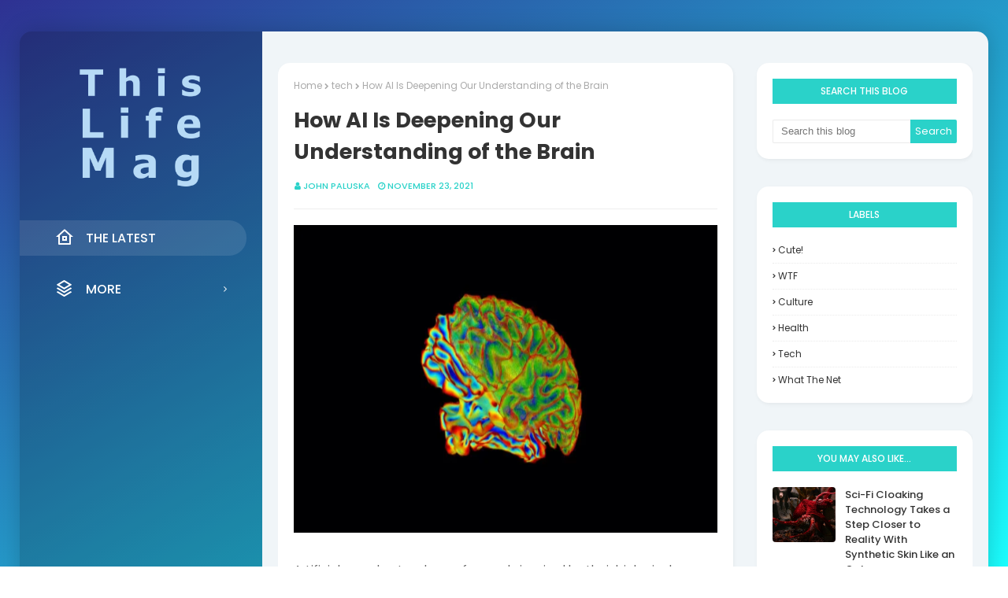

--- FILE ---
content_type: text/javascript; charset=UTF-8
request_url: https://www.thislifemag.com/feeds/posts/default/-/tech?alt=json-in-script&max-results=3&callback=jQuery1124010486368171657978_1768738890210&_=1768738890211
body_size: 21726
content:
// API callback
jQuery1124010486368171657978_1768738890210({"version":"1.0","encoding":"UTF-8","feed":{"xmlns":"http://www.w3.org/2005/Atom","xmlns$openSearch":"http://a9.com/-/spec/opensearchrss/1.0/","xmlns$blogger":"http://schemas.google.com/blogger/2008","xmlns$georss":"http://www.georss.org/georss","xmlns$gd":"http://schemas.google.com/g/2005","xmlns$thr":"http://purl.org/syndication/thread/1.0","id":{"$t":"tag:blogger.com,1999:blog-4626008868613278004"},"updated":{"$t":"2026-01-18T02:57:44.708-08:00"},"category":[{"term":"tech"},{"term":"health"},{"term":"culture"},{"term":"WTF"},{"term":"Cute!"},{"term":"what the net"}],"title":{"type":"text","$t":"This Life Mag"},"subtitle":{"type":"html","$t":"This Life Mag is a one-stop-shop for everything life. From cooking to cars, music, movies, vacationing and life hacks, if it has to do with life, we've probably written about it."},"link":[{"rel":"http://schemas.google.com/g/2005#feed","type":"application/atom+xml","href":"https:\/\/www.thislifemag.com\/feeds\/posts\/default"},{"rel":"self","type":"application/atom+xml","href":"https:\/\/www.blogger.com\/feeds\/4626008868613278004\/posts\/default\/-\/tech?alt=json-in-script\u0026max-results=3"},{"rel":"alternate","type":"text/html","href":"https:\/\/www.thislifemag.com\/search\/label\/tech"},{"rel":"hub","href":"http://pubsubhubbub.appspot.com/"},{"rel":"next","type":"application/atom+xml","href":"https:\/\/www.blogger.com\/feeds\/4626008868613278004\/posts\/default\/-\/tech\/-\/tech?alt=json-in-script\u0026start-index=4\u0026max-results=3"}],"author":[{"name":{"$t":"John Paluska"},"uri":{"$t":"http:\/\/www.blogger.com\/profile\/07390379744519231824"},"email":{"$t":"noreply@blogger.com"},"gd$image":{"rel":"http://schemas.google.com/g/2005#thumbnail","width":"35","height":"6","src":"\/\/blogger.googleusercontent.com\/img\/b\/R29vZ2xl\/AVvXsEghfEM_NEw1DAkaVc7K7KtlJMMW6ZKfDMcR5tGIs_AA8rlT83nLMbi4e4pXh45z0Rf5v3b4XEaj5VigYA7YOIR0cbyOlUUvGvJ-FGOt_6I8uYTHt_QD6jRFXvMPHGfTp8oSSRZPUga5Pt1KHi7RVhDpB5aQbPCw4t8khmA2r8Tz4u2QKw\/s220\/TWG%20icon.png"}}],"generator":{"version":"7.00","uri":"http://www.blogger.com","$t":"Blogger"},"openSearch$totalResults":{"$t":"2181"},"openSearch$startIndex":{"$t":"1"},"openSearch$itemsPerPage":{"$t":"3"},"entry":[{"id":{"$t":"tag:blogger.com,1999:blog-4626008868613278004.post-8828861459373331449"},"published":{"$t":"2026-01-17T07:48:23.552-08:00"},"updated":{"$t":"2026-01-17T07:48:23.552-08:00"},"category":[{"scheme":"http://www.blogger.com/atom/ns#","term":"tech"}],"title":{"type":"text","$t":"This Week’s Awesome Tech Stories From Around the Web (Through January 17)"},"content":{"type":"html","$t":"\u003Cimg src=\"https:\/\/singularityhub.com\/uploads\/2026\/01\/vienna-church-artwork-dome.jpeg?auto=webp\" alt=\"This Week’s Awesome Tech Stories From Around the Web (Through January 17)\" style=\"width: 100%\" \/\u003E\n\u003Cbr \/\u003E\n\u003Cdiv class=\"is-style-curated-post has-global-padding is-layout-constrained wp-block-group-is-layout-constrained\" tagname=\"div\" columns_desktop=\"3\" gap_desktop=\"30\" columns_tablet=\"2\" gap_tablet=\"20\" columns_mobile=\"1\" gap_mobile=\"16\"\u003E\n\u003Ch4 class=\"wp-block-heading\" id=\"h-computing\"\u003E\u003Ca target=\"_blank\" href=\"https:\/\/singularityhub.com\/category\/computing\/\"\u003EComputing\u003C\/a\u003E\u003C\/h4\u003E\n\n\n\n\u003Cp\u003E\u003Ca href=\"https:\/\/www.newscientist.com\/article\/2510892-were-about-to-simulate-a-human-brain-on-a-supercomputer\/\" target=\"_blank\" rel=\"noopener noreferrer\"\u003E\u003Cstrong\u003EWe’re About to Simulate a Human Brain on a Supercomputer\u003C\/strong\u003E\u003C\/a\u003E\u003Cem\u003EAlex Wilkins | New Scientist ($)\u003C\/em\u003E\u003C\/p\u003E\n\n\n\n\u003Cp\u003E\u0026#8220;What would it mean to simulate a human brain? Today’s most powerful computing systems now contain enough computational firepower to run simulations of billions of neurons, comparable to the sophistication of real brains. We increasingly understand how these neurons are wired together, too, leading to brain simulations that researchers hope will reveal secrets of brain function that were previously hidden.\u0026#8221;\u003C\/p\u003E\n\u003C\/div\u003E\n\n\n\n\u003Cdiv class=\"is-style-curated-post has-global-padding is-layout-constrained wp-block-group-is-layout-constrained\" tagname=\"div\" columns_desktop=\"3\" gap_desktop=\"30\" columns_tablet=\"2\" gap_tablet=\"20\" columns_mobile=\"1\" gap_mobile=\"16\"\u003E\n\u003Ch4 class=\"wp-block-heading\" id=\"h-tech\"\u003E\u003Ca target=\"_blank\" href=\"https:\/\/singularityhub.com\/category\/technology\/\"\u003ETech\u003C\/a\u003E\u003C\/h4\u003E\n\n\n\n\u003Cp\u003E\u003Ca href=\"https:\/\/www.theverge.com\/ai-artificial-intelligence\/861863\/google-gemini-ai-race-winner\" target=\"_blank\" rel=\"noopener noreferrer\"\u003E\u003Cstrong\u003EGemini Is Winning\u003C\/strong\u003E\u003C\/a\u003E\u003Cem\u003EDavid Pierce | The Verge\u003C\/em\u003E\u003C\/p\u003E\n\n\n\n\u003Cp\u003E\u0026#8220;Each one of [the] elements [you need in AI] is complex and competitive; there’s a reason OpenAI CEO Sam Altman keeps shouting about how he needs trillions of dollars in compute alone. But Google is the one company that appears to have all of the pieces already in order. Over the last year, and even in the last few days, the company has made moves that suggest it is ready to be the biggest and most impactful force in AI.\u0026#8221;\u003C\/p\u003E\n\u003C\/div\u003E\n\n\n\n\u003Cdiv class=\"is-style-curated-post has-global-padding is-layout-constrained wp-block-group-is-layout-constrained\" tagname=\"div\" columns_desktop=\"3\" gap_desktop=\"30\" columns_tablet=\"2\" gap_tablet=\"20\" columns_mobile=\"1\" gap_mobile=\"16\"\u003E\n\u003Ch4 class=\"wp-block-heading\" id=\"h-artificial-intelligence-0\"\u003E\u003Ca target=\"_blank\" href=\"https:\/\/singularityhub.com\/category\/artificial-intelligence\/\"\u003EArtificial Intelligence\u003C\/a\u003E\u003C\/h4\u003E\n\n\n\n\u003Cp\u003E\u003Ca href=\"https:\/\/www.technologyreview.com\/2026\/01\/12\/1129782\/ai-large-language-models-biology-alien-autopsy\/\" target=\"_blank\" rel=\"noopener noreferrer\"\u003E\u003Cstrong\u003EMeet the New Biologists Treating LLMs Like Aliens\u003C\/strong\u003E\u003C\/a\u003E\u003Cem\u003EWill Douglas Heaven | MIT Technology Review ($)\u003C\/em\u003E\u003C\/p\u003E\n\n\n\n\u003Cp\u003E\u0026#8220;[AI researchers] are pioneering new techniques that let them spot patterns in the apparent chaos of the numbers that make up these large language models, studying them as if they were doing biology or neuroscience on vast living creatures—city-size xenomorphs that have appeared in our midst.\u0026#8221;\u003C\/p\u003E\n\u003C\/div\u003E\n\n\n\n\u003Cdiv class=\"is-style-curated-post has-global-padding is-layout-constrained wp-block-group-is-layout-constrained\" tagname=\"div\" columns_desktop=\"3\" gap_desktop=\"30\" columns_tablet=\"2\" gap_tablet=\"20\" columns_mobile=\"1\" gap_mobile=\"16\"\u003E\n\u003Ch4 class=\"wp-block-heading\" id=\"h-biotechnology\"\u003E\u003Ca target=\"_blank\" href=\"https:\/\/singularityhub.com\/category\/biotechnology\/\"\u003EBiotechnology\u003C\/a\u003E\u003C\/h4\u003E\n\n\n\n\u003Cp\u003E\u003Ca href=\"https:\/\/arstechnica.com\/science\/2026\/01\/scientists-sequence-a-woolly-rhino-genome-from-a-14400-year-old-wolfs-stomach\/\" target=\"_blank\" rel=\"noopener noreferrer\"\u003E\u003Cstrong\u003EScientists Sequence a Woolly Rhino Genome From a 14,400-Year-Old Wolf’s Stomach\u003C\/strong\u003E\u003C\/a\u003E\u003Cem\u003EKiona N. Smith | Ars Technica\u003C\/em\u003E\u003C\/p\u003E\n\n\n\n\u003Cp\u003E\u0026#8220;DNA testing revealed that the meat was a prime cut of woolly rhinoceros, a now-extinct 2-metric-ton behemoth that once stomped across the tundras of Europe and Asia. Stockholm University paleogeneticist Sólveig Guðjónsdóttir and her colleagues recently sequenced a full genome from the piece of meat, which reveals some secrets about woolly rhino populations in the centuries before their extinction.\u0026#8221;\u003C\/p\u003E\n\u003C\/div\u003E\n\n\n\n\u003Cdiv class=\"is-style-curated-post has-global-padding is-layout-constrained wp-block-group-is-layout-constrained\" tagname=\"div\" columns_desktop=\"3\" gap_desktop=\"30\" columns_tablet=\"2\" gap_tablet=\"20\" columns_mobile=\"1\" gap_mobile=\"16\"\u003E\n\u003Ch4 class=\"wp-block-heading\" id=\"h-biotechnology\"\u003E\u003Ca target=\"_blank\" href=\"https:\/\/singularityhub.com\/category\/biotechnology\/\"\u003EBiotechnology\u003C\/a\u003E\u003C\/h4\u003E\n\n\n\n\u003Cp\u003E\u003Ca href=\"https:\/\/gizmodo.com\/finally-some-good-news-in-the-fight-against-cancer-2000710820\" target=\"_blank\" rel=\"noopener noreferrer\"\u003E\u003Cstrong\u003EFinally, Some Good News in the Fight Against Cancer\u003C\/strong\u003E\u003C\/a\u003E\u003Cem\u003EEllyn Lapointe | Gizmodo\u003C\/em\u003E\u003C\/p\u003E\n\n\n\n\u003Cp\u003E\u0026#8220;The findings,\u0026nbsp;published\u0026nbsp;Tuesday, show for the first time that 70% of all cancer patients survived at least five years after being diagnosed between 2015 and 2021. That’s a major improvement since the mid-1970s, when the five-year survival rate was just 49%, according to the report.\u0026#8221;\u003C\/p\u003E\n\u003C\/div\u003E\n\n\n\n\u003Cdiv class=\"is-style-curated-post has-global-padding is-layout-constrained wp-block-group-is-layout-constrained\" tagname=\"div\" columns_desktop=\"3\" gap_desktop=\"30\" columns_tablet=\"2\" gap_tablet=\"20\" columns_mobile=\"1\" gap_mobile=\"16\"\u003E\n\u003Ch4 class=\"wp-block-heading\" id=\"h-computing\"\u003E\u003Ca target=\"_blank\" href=\"https:\/\/singularityhub.com\/category\/computing\/\"\u003EComputing\u003C\/a\u003E\u003C\/h4\u003E\n\n\n\n\u003Cp\u003E\u003Ca href=\"https:\/\/www.newscientist.com\/article\/2511643-a-leading-use-for-quantum-computers-might-not-need-them-after-all\/\" target=\"_blank\" rel=\"noopener noreferrer\"\u003E\u003Cstrong\u003EA Leading Use for Quantum Computers Might Not Need Them After All\u003C\/strong\u003E\u003C\/a\u003E\u003Cem\u003EKarmela Padavic-Callaghan | New Scientist ($)\u003C\/em\u003E\u003C\/p\u003E\n\n\n\n\u003Cp\u003E\u0026#8220;Understanding a molecule that plays a key role in nitrogen fixing—a chemical process that enables life on Earth—has long been thought of as problem for quantum computers, but now a classical computer may have solved it. \u0026#8230;The researchers also estimated that the supercomputer method may even be faster than quantum ones, performing calculations in less than a minute that would take 8 hours on a quantum device—although this estimate assumes an ideal supercomputer performance.\u0026#8221;\u003C\/p\u003E\n\u003C\/div\u003E\n\n\n\n\u003Cdiv class=\"is-style-curated-post has-global-padding is-layout-constrained wp-block-group-is-layout-constrained\" tagname=\"div\" columns_desktop=\"3\" gap_desktop=\"30\" columns_tablet=\"2\" gap_tablet=\"20\" columns_mobile=\"1\" gap_mobile=\"16\"\u003E\n\u003Ch4 class=\"wp-block-heading\" id=\"h-artificial-intelligence\"\u003E\u003Ca target=\"_blank\" href=\"https:\/\/singularityhub.com\/category\/artificial-intelligence\/\"\u003EArtificial Intelligence\u003C\/a\u003E\u003C\/h4\u003E\n\n\n\n\u003Cp\u003E\u003Ca href=\"https:\/\/techcrunch.com\/2026\/01\/14\/ai-models-are-starting-to-crack-high-level-math-problems\/\" target=\"_blank\" rel=\"noopener noreferrer\"\u003E\u003Cstrong\u003EAI Models Are Starting to Crack High-Level Math Problems\u003C\/strong\u003E\u003C\/a\u003E\u003Cem\u003ERussell Brandom | TechCrunch\u003C\/em\u003E\u003C\/p\u003E\n\n\n\n\u003Cp\u003E\u0026#8220;Since the release of GPT 5.2—which Somani describes as “anecdotally more skilled at mathematical reasoning than previous iterations” — the sheer volume of solved problems has become difficult to ignore, raising new questions about large language models’ ability to push the frontiers of human knowledge.\u0026#8221;\u003C\/p\u003E\n\u003C\/div\u003E\n\n\n\n\u003Cdiv class=\"is-style-curated-post has-global-padding is-layout-constrained wp-block-group-is-layout-constrained\" tagname=\"div\" columns_desktop=\"3\" gap_desktop=\"30\" columns_tablet=\"2\" gap_tablet=\"20\" columns_mobile=\"1\" gap_mobile=\"16\"\u003E\n\u003Ch4 class=\"wp-block-heading\" id=\"h-energy\"\u003E\u003Ca target=\"_blank\" href=\"https:\/\/singularityhub.com\/category\/energy\/\"\u003EEnergy\u003C\/a\u003E\u003C\/h4\u003E\n\n\n\n\u003Cp\u003E\u003Ca href=\"https:\/\/www.technologyreview.com\/2026\/01\/12\/1129797\/next-generation-nuclear-reactors-power-energy\/\" target=\"_blank\" rel=\"noopener noreferrer\"\u003E\u003Cstrong\u003EHow Next-Generation Nuclear Reactors Break Out of the 20th-Century Blueprint\u003C\/strong\u003E\u003C\/a\u003E\u003Cem\u003ECasey Crownhart | MIT Technology Review ($)\u003C\/em\u003E\u003C\/p\u003E\n\n\n\n\u003Cp\u003E\u0026#8220;Demand for electricity is swelling around the world. \u0026#8230;Nuclear could help, but only if new plants are safe, reliable, cheap, and able to come online quickly. Here’s what that new generation might look like.\u0026#8221;\u003C\/p\u003E\n\u003C\/div\u003E\n\n\n\n\u003Cdiv class=\"is-style-curated-post has-global-padding is-layout-constrained wp-block-group-is-layout-constrained\" tagname=\"div\" columns_desktop=\"3\" gap_desktop=\"30\" columns_tablet=\"2\" gap_tablet=\"20\" columns_mobile=\"1\" gap_mobile=\"16\"\u003E\n\u003Ch4 class=\"wp-block-heading\" id=\"h-artificial-intelligence\"\u003E\u003Ca target=\"_blank\" href=\"https:\/\/singularityhub.com\/category\/artificial-intelligence\/\"\u003EArtificial Intelligence\u003C\/a\u003E\u003C\/h4\u003E\n\n\n\n\u003Cp\u003E\u003Ca href=\"https:\/\/www.wired.com\/story\/ai-models-hacking-inflection-point\/\" target=\"_blank\" rel=\"noopener noreferrer\"\u003E\u003Cstrong\u003EAI’s Hacking Skills Are Approaching an ‘Inflection Point’\u003C\/strong\u003E\u003C\/a\u003E\u003Cem\u003EWill Knight | Wired ($)\u003C\/em\u003E\u003C\/p\u003E\n\n\n\n\u003Cp\u003E\u0026#8220;The situation points to a growing risk. As AI models continue to get smarter, their ability to find zero-day bugs and other vulnerabilities also continues to grow. The same intelligence that can be used to detect vulnerabilities can also be used to exploit them.\u0026#8221;\u003C\/p\u003E\n\u003C\/div\u003E\n\n\n\n\u003Cdiv class=\"is-style-curated-post has-global-padding is-layout-constrained wp-block-group-is-layout-constrained\" tagname=\"div\" columns_desktop=\"3\" gap_desktop=\"30\" columns_tablet=\"2\" gap_tablet=\"20\" columns_mobile=\"1\" gap_mobile=\"16\"\u003E\n\u003Ch4 class=\"wp-block-heading\" id=\"h-artificial-intelligence\"\u003E\u003Ca target=\"_blank\" href=\"https:\/\/singularityhub.com\/category\/artificial-intelligence\/\"\u003EArtificial Intelligence\u003C\/a\u003E\u003C\/h4\u003E\n\n\n\n\u003Cp\u003E\u003Ca href=\"https:\/\/www.wired.com\/story\/anthropic-claude-cowork-agent\/\" target=\"_blank\" rel=\"noopener noreferrer\"\u003E\u003Cstrong\u003EAnthropic’s Claude Cowork Is an AI Agent That Actually Works\u003C\/strong\u003E\u003C\/a\u003E\u003Cem\u003EReece Rogers | Wired ($)\u003C\/em\u003E\u003C\/p\u003E\n\n\n\n\u003Cp\u003E\u0026#8220;[My experiences testing subpar agents] expose a consistent pattern of generative AI startups overpromising and underdelivering when it comes to these \u0026#8216;agentic\u0026#8217; helpers—programs designed to take control of your computer, performing chores and digital errands to free up your time for more important things. \u0026#8230;They just didn’t work. This poor track record makes Anthropic’s latest agent, Claude Cowork, a nice surprise.\u0026#8221;\u003C\/p\u003E\n\u003C\/div\u003E\n\n\n\n\u003Cdiv class=\"is-style-curated-post has-global-padding is-layout-constrained wp-block-group-is-layout-constrained\" tagname=\"div\" columns_desktop=\"3\" gap_desktop=\"30\" columns_tablet=\"2\" gap_tablet=\"20\" columns_mobile=\"1\" gap_mobile=\"16\"\u003E\n\u003Ch4 class=\"wp-block-heading\" id=\"h-tech\"\u003E\u003Ca target=\"_blank\" href=\"https:\/\/singularityhub.com\/category\/technology\/\"\u003ETech\u003C\/a\u003E\u003C\/h4\u003E\n\n\n\n\u003Cp\u003E\u003Ca href=\"https:\/\/www.wired.com\/story\/openai-testing-ads-us\/\" target=\"_blank\" rel=\"noopener noreferrer\"\u003E\u003Cstrong\u003EAds Are Coming to ChatGPT. Here’s How They’ll Work\u003C\/strong\u003E\u003C\/a\u003E\u003Cem\u003EMaxwell Zeff | Wired ($)\u003C\/em\u003E\u003C\/p\u003E\n\n\n\n\u003Cp\u003E\u0026#8220;OpenAI could use a business like [ads] right about now. The decade-old company has raised roughly $64 billion from investors over its lifetime, and it generated only a fraction of that in revenue last year. Competition from rivals like Google Gemini has only amped up the pressure for OpenAI to monetize ChatGPT’s massive audience.\u0026#8221;\u003C\/p\u003E\n\u003C\/div\u003E\n\n\n\n\u003Cdiv class=\"is-style-curated-post has-global-padding is-layout-constrained wp-block-group-is-layout-constrained\" tagname=\"div\" columns_desktop=\"3\" gap_desktop=\"30\" columns_tablet=\"2\" gap_tablet=\"20\" columns_mobile=\"1\" gap_mobile=\"16\"\u003E\n\u003Ch4 class=\"wp-block-heading\" id=\"h-robotics\"\u003E\u003Ca target=\"_blank\" href=\"https:\/\/singularityhub.com\/category\/robotics\/\"\u003ERobotics\u003C\/a\u003E\u003C\/h4\u003E\n\n\n\n\u003Cp\u003E\u003Ca href=\"https:\/\/www.theverge.com\/tech\/859724\/wing-walmart-drone-delivery-expansion-2027\" target=\"_blank\" rel=\"noopener noreferrer\"\u003E\u003Cstrong\u003EWing’s Drone Delivery Is Coming to 150 More Walmarts\u003C\/strong\u003E\u003C\/a\u003E\u003Cem\u003EAndrew J. Hawkins | The Verge\u003C\/em\u003E\u003C\/p\u003E\n\n\n\n\u003Cp\u003E\u0026#8220;So far, they’ve launched at several stores in Atlanta, in addition to Walmart locations in Dallas-Forth Worth and Arkansas. They currently operate at approximately 27 stores, and with today’s announcement, the goal is to eventually establish a network of 270 Walmart locations with Wing drone delivery by 2027.\u0026#8221;\u003C\/p\u003E\n\u003C\/div\u003E\n\n\n\n\u003Cdiv class=\"is-style-curated-post has-global-padding is-layout-constrained wp-block-group-is-layout-constrained\" tagname=\"div\" columns_desktop=\"3\" gap_desktop=\"30\" columns_tablet=\"2\" gap_tablet=\"20\" columns_mobile=\"1\" gap_mobile=\"16\"\u003E\n\u003Ch4 class=\"wp-block-heading\" id=\"h-computing-1\"\u003E\u003Ca target=\"_blank\" href=\"https:\/\/singularityhub.com\/category\/computing\/\"\u003EComputing\u003C\/a\u003E\u003C\/h4\u003E\n\n\n\n\u003Cp\u003E\u003Ca href=\"https:\/\/www.wsj.com\/tech\/ai\/openai-forges-multibillion-dollar-computing-partnership-with-cerebras-746a20e4\" target=\"_blank\" rel=\"noopener noreferrer\"\u003E\u003Cstrong\u003EOpenAI Forges Multibillion-Dollar Computing Partnership With Cerebras\u003C\/strong\u003E\u003C\/a\u003E\u003Cem\u003EKate Clark and Berber Jin | The Wall Street Journal ($)\u003C\/em\u003E\u003C\/p\u003E\n\n\n\n\u003Cp\u003E\u0026#8220;OpenAI plans to use chips designed by Cerebras to power its popular chatbot, the companies said Wednesday. It has committed to purchase up to 750 megawatts of computing power over three years from Cerebras. The deal is worth more than $10 billion, according to people familiar with the matter.\u0026#8221;\u003C\/p\u003E\n\u003C\/div\u003E\n\n\n\n\u003Cdiv class=\"is-style-curated-post has-global-padding is-layout-constrained wp-block-group-is-layout-constrained\" tagname=\"div\" columns_desktop=\"3\" gap_desktop=\"30\" columns_tablet=\"2\" gap_tablet=\"20\" columns_mobile=\"1\" gap_mobile=\"16\"\u003E\n\u003Ch4 class=\"wp-block-heading\" id=\"h-space\"\u003E\u003Ca target=\"_blank\" href=\"https:\/\/singularityhub.com\/category\/space\/\"\u003ESpace\u003C\/a\u003E\u003C\/h4\u003E\n\n\n\n\u003Cp\u003E\u003Ca href=\"https:\/\/gizmodo.com\/china-just-built-its-own-time-system-for-the-moon-2000708991\" target=\"_blank\" rel=\"noopener noreferrer\"\u003E\u003Cstrong\u003EChina Just Built Its Own Time System for the Moon\u003C\/strong\u003E\u003C\/a\u003E\u003Cem\u003EPassant Rabie | Gizmodo\u003C\/em\u003E\u003C\/p\u003E\n\n\n\n\u003Cp\u003E\u0026#8220;As the global race to build a human habitat on the Moon heats up, there are several ongoing attempts to establish a universal lunar time that future missions can rely on. China, however, claims to be the first to set its lunar clocks and has made its new tool publicly available for use.\u0026#8221;\u003C\/p\u003E\n\u003C\/div\u003E\n\u003Cp\u003EThe post \u003Ca href=\"https:\/\/singularityhub.com\/2026\/01\/17\/this-weeks-awesome-tech-stories-from-around-the-web-through-january-16-2\/\"\u003EThis Week’s Awesome Tech Stories From Around the Web (Through January 17)\u003C\/a\u003E appeared first on \u003Ca href=\"https:\/\/singularityhub.com\"\u003ESingularityHub\u003C\/a\u003E.\u003C\/p\u003E\u003Cbr \/\u003E\u003Cbr \/\u003E\n\u003Ca href=\"https:\/\/singularityhub.com\/2026\/01\/17\/this-weeks-awesome-tech-stories-from-around-the-web-through-january-16-2\/\" target=\"_blank\" style=\"font-style: italic\"\u003E* This article was originally published at Singularity Hub\u003C\/a\u003E\n"},"link":[{"rel":"replies","type":"application/atom+xml","href":"https:\/\/www.thislifemag.com\/feeds\/8828861459373331449\/comments\/default","title":"Post Comments"},{"rel":"replies","type":"text/html","href":"https:\/\/www.thislifemag.com\/2026\/01\/this-weeks-awesome-tech-stories-from_0981602739.html#comment-form","title":"0 Comments"},{"rel":"edit","type":"application/atom+xml","href":"https:\/\/www.blogger.com\/feeds\/4626008868613278004\/posts\/default\/8828861459373331449"},{"rel":"self","type":"application/atom+xml","href":"https:\/\/www.blogger.com\/feeds\/4626008868613278004\/posts\/default\/8828861459373331449"},{"rel":"alternate","type":"text/html","href":"https:\/\/www.thislifemag.com\/2026\/01\/this-weeks-awesome-tech-stories-from_0981602739.html","title":"This Week’s Awesome Tech Stories From Around the Web (Through January 17)"}],"author":[{"name":{"$t":"John Paluska"},"uri":{"$t":"http:\/\/www.blogger.com\/profile\/07390379744519231824"},"email":{"$t":"noreply@blogger.com"},"gd$image":{"rel":"http://schemas.google.com/g/2005#thumbnail","width":"35","height":"6","src":"\/\/blogger.googleusercontent.com\/img\/b\/R29vZ2xl\/AVvXsEghfEM_NEw1DAkaVc7K7KtlJMMW6ZKfDMcR5tGIs_AA8rlT83nLMbi4e4pXh45z0Rf5v3b4XEaj5VigYA7YOIR0cbyOlUUvGvJ-FGOt_6I8uYTHt_QD6jRFXvMPHGfTp8oSSRZPUga5Pt1KHi7RVhDpB5aQbPCw4t8khmA2r8Tz4u2QKw\/s220\/TWG%20icon.png"}}],"thr$total":{"$t":"0"}},{"id":{"$t":"tag:blogger.com,1999:blog-4626008868613278004.post-1093944539420514200"},"published":{"$t":"2026-01-16T13:39:23.369-08:00"},"updated":{"$t":"2026-01-16T13:39:23.369-08:00"},"category":[{"scheme":"http://www.blogger.com/atom/ns#","term":"tech"}],"title":{"type":"text","$t":"How I Used AI to Transform Myself From a Female Dance Artist to an All-Male Post-Punk Band"},"content":{"type":"html","$t":"\u003Cimg src=\"https:\/\/singularityhub.com\/uploads\/2026\/01\/intelligent-band-machine-ai-generated-image.jpeg?auto=webp\" alt=\"How I Used AI to Transform Myself From a Female Dance Artist to an All-Male Post-Punk Band\" style=\"width: 100%\" \/\u003E\n\u003Cbr \/\u003E\n\u003Cp\u003EWhen you click on the Spotify profile of \u003Ca target=\"_blank\" href=\"https:\/\/open.spotify.com\/artist\/1oONg8E81CzqdUH9sGqcY9\"\u003EIntelligent Band Machine\u003C\/a\u003E you will see an image of three young men staring moodily back into the camera. Their profile confirms that they are a “British band,” “influenced by the post-punk scene,” and trying to capture the spirit of bands like The Cure “while carving out their own unique sound.” When you listen to their music you might be reminded of Joy Division’s Ian Curtis.\u003C\/p\u003E\n\n\n\n\u003Cp\u003EIf you dig a little deeper and read about them on their \u003Ca target=\"_blank\" href=\"https:\/\/xrmetarecords.com\/\"\u003Erecord label’s page\u003C\/a\u003E you will find that Cameron is the lead singer, and his musical tastes were shaped by the concerts he attended at Nottingham’s Rock City nightclub. Tyler, the drummer, was indeed inspired by The Cure, as well as U2, and The Smiths, while guitarist, Antonio, blends his Italian mother’s love of classic Italian folk songs with his British father’s passion for The Beatles and The Rolling Stones.\u003C\/p\u003E\n\n\n\n\u003Cp\u003EWhat these profiles don’t say is that Intelligent Band Machine is not real, at least not in the human sense. And I should know, because I created them.\u003C\/p\u003E\n\n\n\n\u003Cp\u003EI used a range of generative \u003Ca target=\"_blank\" href=\"http:\/\/Priscilla is a creative technologist, character artist and musician. She is a Principal Fellow of the Higher Education Academy, a Chartered IT Professional, a Fellow of the British Computer Society, a Fellow of the London College of Music, a Fellow of the Institute of Leadership and Management, and a Fellow of the Society for Education and Training.  In addition to several degrees and PFHEA, she has a CertEd (FE), a PGCE (QTS), a PG Dip in Lifelong Learning and a PgCert LTHE. This qualifies her to teach and lead across all education and training sectors.  Her research interests include musicians and their role in the metaverse, new types of media for the metaverse, audiences in the metaverse, audience perspectives of digital asset interoperability, generative AI for the metaverse, and the impact of generative and agentic AI.  As a Creative Technologist, she draws on over three decades of lecturing and senior leadership experience in education to identify ways of supporting organisations with transitioning to metaverse and other learning technologies.  As a multidisciplinary artist, she specialises in designing avatars and characters for gaming platforms and also creates virtual reality experiences. She produces VR art, music, and pushes the boundaries of creative practice through collaborations with generative AI to produce a diverse array of artistic pieces.\"\u003Eartificial intelligence\u003C\/a\u003E (GenAI) tools, as well as my skills as a professional songwriter and sound engineer to make their debut album, \u0026#8220;Welcome to NTU,\u0026#8221; and I released it on my dedicated AI record label, \u003Ca target=\"_blank\" href=\"https:\/\/xrmetarecords.com\/\"\u003EXRMeta Records\u003C\/a\u003E, in May 2025.\u003C\/p\u003E\n\n\n\n\u003Cp\u003EYou might ask why an independently releasing singer-songwriter and music producer like me would create an artificial band. As well as being a \u003Ca target=\"_blank\" href=\"https:\/\/music.apple.com\/us\/artist\/priscilla-angelique\/287025589\"\u003Emusician\u003C\/a\u003E, I’m an \u003Ca target=\"_blank\" href=\"https:\/\/priscillaangelique.com\/\"\u003Eacademic\u003C\/a\u003E with a background in computer science, carrying out research about how GenAI can be used for music.\u003C\/p\u003E\n\n\n\n\u003Cfigure class=\"wp-block-embed is-type-video is-provider-youtube wp-block-embed-youtube wp-embed-aspect-16-9 wp-has-aspect-ratio\"\u003E\u003Cdiv class=\"wp-block-embed__wrapper\"\u003E\n\u003Ciframe title=\"About the band #IntelligentBandMachine #Postpunk #PostPunk #indierock #softrock  #rock #nottingham\" width=\"500\" height=\"281\" src=\"https:\/\/www.youtube.com\/embed\/PHjXfm_gkyQ?feature=oembed\" style=\"height: 100%; left: 0; position: absolute; top: 0; width: 100%\" frameborder=\"0\" allow=\"accelerometer; autoplay; clipboard-write; encrypted-media; gyroscope; picture-in-picture; web-share\" referrerpolicy=\"strict-origin-when-cross-origin\" allowfullscreen\u003E\u003C\/iframe\u003E\n\u003C\/div\u003E\u003C\/figure\u003E\n\n\n\n\u003Cp\u003EI had reservations about these tools and how they might affect me as a musician. I had heard about various AI controversies, like “fake” \u003Ca target=\"_blank\" href=\"https:\/\/www.bbc.co.uk\/news\/entertainment-arts-65298834\"\u003EDrake\u003C\/a\u003E, and artists like \u003Ca target=\"_blank\" href=\"https:\/\/www.forbes.com\/sites\/antoniopequenoiv\/2023\/06\/12\/grimes-helps-artists-distribute-songs-using-her-ai-voice--if-they-pay-royalties-heres-how-it-works\/\"\u003EGrimes\u003C\/a\u003E embracing GenAI in 2023. So, I was also intrigued by the possibilities.\u003C\/p\u003E\n\n\n\n\u003Cp\u003EOver 100 million people have tried \u003Ca target=\"_blank\" href=\"https:\/\/suno.com\/blog\/series-c-announcement\"\u003ESuno\u003C\/a\u003E, an AI music generation platform that can create songs with vocals and instrumentation from simple text prompts. More than 100 million tracks have been created using the \u003Ca target=\"_blank\" href=\"https:\/\/landing.mubert.com\/api-2-0\"\u003EMubert API\u003C\/a\u003E, which allows streaming to platforms like YouTube, TikTok, Twitch, and Instagram. And according to \u003Ca target=\"_blank\" href=\"https:\/\/newsroom-deezer.com\/2025\/09\/28-fully-ai-generated-music\/\"\u003EDeezer\u003C\/a\u003E, 28 percent of released music is fully AI-generated.\u003C\/p\u003E\n\n\n\n\u003Cp\u003EIt was time for me to investigate what these tools could do. This is the story of how I experimented with GenAI and was transformed from a dance artist to a post-punk soft rock band.\u003C\/p\u003E\n\n\n\n\u003Ch2 class=\"wp-block-heading\" id=\"h-genai-has-changed-everything\"\u003EGenAI Has Changed Everything\u003C\/h2\u003E\n\n\n\n\u003Cp\u003EIn my early days of songwriting, one of the first pieces of equipment I bought was a Panasonic RQ-2745, a small, slim portable cassette tape recorder that allowed me to record rough drafts of vocals on an audio cassette tape.\u003C\/p\u003E\n\n\n\n\u003Cp\u003EWhen cheap products like the Sony cfs-w30 boombox began to incorporate double cassette decks, I could overdub songs and add choruses or instruments, like flute or guitar, at home. If I wanted a quality recording, I had to book a recording studio. I became an expert at splicing tape to remove vocal parts from the tape recording or to fix tape jams.\u003C\/p\u003E\n\n\n\n\u003Cp\u003ECutting and taping became cutting and pasting as I experimented with the very early free digital music sequencers that were included on a disk I found on the cover of a PC magazine. I felt liberated when sequencers like Cubase, Pro Tools, and Logic allowed high-quality recordings to be produced at home. This, along with the significant reduction in the cost of studio equipment, led to the emergence of the bedroom producer and the proliferation of the 808 sound. This deep, booming bass line can be heard in \u003Ca target=\"_blank\" href=\"https:\/\/articles.roland.com\/ten-808-tracks-you-may-not-know\/\"\u003Ehits\u003C\/a\u003E like \u0026#8220;It’s Tricky\u0026#8221; by RUN DMC, \u0026#8220;Emergency Room\u0026#8221; by Rihanna, and \u0026#8220;Drunk in Love\u0026#8221; by \u003Ca target=\"_blank\" href=\"https:\/\/articles.roland.com\/drunk-in-love-beyonce\/\"\u003EBeyoncé\u003C\/a\u003E.\u003C\/p\u003E\n\n\n\n\u003Cp\u003EDigital distribution and social media then paved the way for self-releasing independent artists like me to communicate directly with fans, sell music, and bypass record labels.\u003C\/p\u003E\n\n\n\n\u003Cp\u003EYet during all of these changes, musicians still needed the skills and knowledge to create their songs. Like many musicians, I honed my skills over several years, learning to play the guitar, flute, and piano and developing sound-engineering skills. Even when AI-powered tools began to be incorporated into digital audio workstations, a musician’s skill and knowledge was still needed to use these tools effectively.\u003C\/p\u003E\n\n\n\n\u003Cp\u003EBeing able to create music from text prompts changed this.\u003C\/p\u003E\n\n\n\n\u003Cp\u003ENot since the introduction of music streaming services in the late 1990s has there been such a dramatic shift in music composition and listening technologies. Now non-musicians can create studio-quality music in minutes without the extensive training that I had and without having to buy instruments or studio equipment.\u003C\/p\u003E\n\n\n\n\u003Cp\u003ENow anyone can do this. It was time for me to learn what these tools could do.\u003C\/p\u003E\n\n\n\n\u003Cp\u003EI typically produce \u003Ca target=\"_blank\" href=\"https:\/\/music.apple.com\/us\/song\/aftershock\/1111461614\"\u003ERnB\/neo soul\u003C\/a\u003E, \u003Ca target=\"_blank\" href=\"https:\/\/music.apple.com\/us\/song\/elevated\/1743647910\"\u003Enu-jazz\u003C\/a\u003E, and \u003Ca target=\"_blank\" href=\"https:\/\/music.apple.com\/us\/song\/give-me-that-feeling\/1561101586\"\u003Edance\u003C\/a\u003E music, although I can write songs for multiple genres of music. For the experiment, I wanted to try a genre that I do not usually produce music for.\u003C\/p\u003E\n\n\n\n\u003Cp\u003EI tested about 60 different GenAI tools and platforms. These included standalone tools that focus on one task, like MIDI generation (musical data that can be played back on a keyboard or music sequencer). I also tried AI music studios. These platforms have user-friendly interfaces that combine a range of AI tools to support lyric, music, image, and video creation.\u003C\/p\u003E\n\n\n\n\u003Cp\u003ESuno and Udio were two of the best platforms. They can generate songs with complex vocal melodies and harmonies across a range of genres, with the best outputs being difficult to distinguish from what human musicians can create. Both \u003Ca target=\"_blank\" href=\"https:\/\/www.forbes.com\/sites\/dougmelville\/2025\/09\/27\/al-singer-xania-monet-just-charted-on-billboard-signed-3m-deal-is-this-the-future-of-music\/\"\u003ETelisha “Nikki” Jones\u003C\/a\u003E and music mogul \u003Ca target=\"_blank\" href=\"https:\/\/timbaland.suno.com\/\"\u003ETimbaland\u003C\/a\u003E are said to have used Suno to create music for their AI-generated artists.\u003C\/p\u003E\n\n\n\n\u003Cp\u003EIn June 2025, Timbaland announced the signing of his AI artist \u003Ca target=\"_blank\" href=\"https:\/\/www.rollingstone.com\/music\/music-features\/timbaland-new-artist-tata-ai-1235356185\/\"\u003ETaTa\u003C\/a\u003E to his dedicated AI record label, Stage Zero. In September 2025 Jones was reported to have signed a $3 million deal with Hallwood Media for her AI-generated artist Xania Monet.\u003C\/p\u003E\n\n\n\n\u003Cp\u003EAt the time of my experiment in March\/April 2025, both Suno and Udio had issues, such as silence gaps, tempo changes, inconsistent vocal quality, and variations in genre. Sometimes the voice might change within the song. There was limited control in terms of editing, and the audio quality could vary within a single track or across a series of songs.\u003C\/p\u003E\n\n\n\n\u003Cp\u003EAfter trying several GenAI music platforms I decided to use Udio due to the quality of its output and its favorable terms and conditions at that time. Taking inspiration from pop-rock and post-punk bands like Joy Division and The Cure, I started the journey towards creating a new persona.\u003C\/p\u003E\n\n\n\n\u003Cp\u003EUsing GenAI to produce one or two good songs was quite simple. Producing an album of 14 songs that sounded as if they were played by the same band was more challenging, particularly generating the same male voice and musical style for each song.\u003C\/p\u003E\n\n\n\n\u003Cp\u003EThe songs were either far too similar to each other or had other issues, such as the voice changing or the instruments sounding too different. A careful listen to the songs in Unfolded by the AI artist Xania Monet will reveal similar inconsistencies. For example, you can hear a difference in the voice that is generated for the first song, \u0026#8220;\u003Ca target=\"_blank\" href=\"https:\/\/music.apple.com\/us\/song\/this-aint-no-tryout\/1840711343\"\u003EThis Aint No Tryout\u003C\/a\u003E,\u0026#8221; compared to \u0026#8220;\u003Ca target=\"_blank\" href=\"https:\/\/music.apple.com\/us\/song\/back-when-love-was-real\/1840711421\"\u003EBack When Love Was Real\u003C\/a\u003E.\u0026#8221;\u003C\/p\u003E\n\n\n\n\u003Ch2 class=\"wp-block-heading\" id=\"h-genai-can-t-write-decent-lyrics\"\u003EGenAI Can’t Write (Decent) Lyrics\u003C\/h2\u003E\n\n\n\n\u003Cp\u003EMy first task was to create the lyrics. I generated about 1,000 songs using Udio and found repeated words and phrases in the lyrics like “neon,” “whisper,” and “we are, we are, we are,” appearing both within and across the two user accounts I created. Themes like darkness, shadows, and light were also repeated within the lyrics for a significant number of songs.\u003C\/p\u003E\n\n\n\n\u003Cp\u003EGenAI just couldn’t write lyrics with the complexity or playfulness I needed, so I chose to write the lyrics for the album myself and used a semi-autobiographical narrative. This allowed me to maintain a story across the album; from arriving at Nottingham Trent University and settling into student accommodation to experiencing university life, graduating and leaving.\u003C\/p\u003E\n\n\n\n\u003Cp\u003EI could interweave current affairs like the closure of Nottingham’s Victoria Centre Market in the song \u0026#8220;Goodbye Vicky Market.\u0026#8221; I included lines that referenced Nottingham’s historical figures like Alan Sillitoe, who wrote \u0026#8220;The Loneliness of the Long Distance Runner,\u0026#8221; and the author D.H. Lawrence in the song, \u0026#8220;Books.\u0026#8221;\u003C\/p\u003E\n\n\n\n\u003Cp\u003EAfter writing the lyrics I \u003Ca target=\"_blank\" href=\"https:\/\/open.spotify.com\/artist\/1oONg8E81CzqdUH9sGqcY9\"\u003Egenerated the music\u003C\/a\u003E. There were issues with prompt adherence. I tested prompts of different lengths. In some cases, prompts were partly or wholly ignored. I might write a prompt asking for one genre and a different genre would be produced.\u003C\/p\u003E\n\n\n\n\u003Cp\u003EThere were also issues with the synthetic voice pronouncing some of the lyrics. For example, it could not pronounce “NTU” or “Sillitoe,” and I had to rewrite some of the lyrics phonetically or edit the audio to get the correct pronunciation for certain words.\u003C\/p\u003E\n\n\n\n\u003Cp\u003EI relied on my sound engineering skills, extending the outputs, editing, mixing, remixing, and manually recording vocals in Cubase to achieve a coherent final mix. This took a significant amount of time. In fact, editing the Udio outputs took so much time, it would have been easier to recreate the music myself. I can write a song in 10 minutes, and I sometimes record myself freestyling lyrics for an entire song directly in Cubase, so this was frustrating.\u003C\/p\u003E\n\n\n\n\u003Cp\u003EI encountered similar issues with prompt adherence when generating images and video. When using Kling AI to create images of the band members, I followed its prompt engineering guide. However, I had to generate hundreds of images and edit them with external tools to achieve the final band photos.\u003C\/p\u003E\n\n\n\n\u003Cp\u003EGenerating video was equally tricky. One way to create a video is to upload a photo, which becomes the first frame. The rest of the video is generated based on the prompt. However, when I uploaded Cameron’s profile image to Kling AI, the initial frames of the 10-second video resembled him. But by the end of the video, Cameron often morphed into someone else, and this happened frequently when generating video.\u003C\/p\u003E\n\n\n\n\u003Cp\u003EPrompts for camera instructions, such as zoom and pan, were frequently ignored. I also had to edit out scenes with other problems, such as the appearance of extra fingers or an additional leg on the band members.\u003C\/p\u003E\n\n\n\n\u003Cp\u003EAll this wasn’t cheap either. With 8,000 Kling AI credits at a cost of $64.99, I could generate about 40 ten-second videos, but many were unusable.\u003C\/p\u003E\n\n\n\n\u003Cp\u003EMusic generation is cheaper. Paying between $24 and $30 for a monthly subscription might allow a user to create between 2,000 and 3,000 songs, depending on how the credits are used. I was very surprised to discover how quickly these song credits can be consumed. Every error or song that didn’t suit my taste still cost credits.\u003C\/p\u003E\n\n\n\n\u003Cp\u003EEventually, after generating thousands of songs, hundreds of images and videos using tools like Duck.ai to create the band’s biographies, and spending many hours editing the outputs; Cameron, Tyler ,and Antonio began to emerge as the band.\u003C\/p\u003E\n\n\n\n\u003Cfigure class=\"wp-block-image\" data-dimension=\"landscape\"\u003E\u003Cimg fetchpriority=\"high\" decoding=\"async\" width=\"754\" height=\"212\" src=\"https:\/\/singularityhub.com\/uploads\/2026\/01\/file-20251203-56-keowwj.png\" alt=\"Three men in white t-shirts\" class=\"wp-image-172508\"\/\u003E\u003Cfigcaption class=\"wp-element-caption\"\u003EAI-generated band Intelligent Band Machine: Antonio, Cameron, and Tyler. Image Credit: Priscilla Angelique-Page\u003C\/figcaption\u003E\u003C\/figure\u003E\n\n\n\n\u003Ch2 class=\"wp-block-heading\" id=\"h-something-unexpected-happened\"\u003ESomething Unexpected Happened\u003C\/h2\u003E\n\n\n\n\u003Cp\u003EI have always been passionate about creating my own music. As much as I love writing songs, the poor royalty payouts I was receiving had become disheartening. A song I recorded in 2001 and released in 2011 called \u003Ca target=\"_blank\" href=\"https:\/\/open.spotify.com\/track\/50S8CUbu6LmnTZ35dqXoJd?si=c762b1056c384039\"\u003EOnly Heaven Can Compare\u003C\/a\u003E was streamed about 1 million times in France during 2024 but I only received about £21 in royalties.\u003C\/p\u003E\n\n\n\n\u003Cp\u003EPrior to streaming, had my song been downloaded by just 10,000 people, I would have been paid about £6,900 (69 pence per download). Artists like \u003Ca target=\"_blank\" href=\"https:\/\/musically.com\/2025\/04\/10\/spotify-responds-to-kate-nash-criticism-with-500k-payout-claim\/\"\u003EKate Nash\u003C\/a\u003E have raised concerns about the poor royalty payouts to musicians, citing her £500,000 payout for over 100 million plays of her song “Foundations.”\u003C\/p\u003E\n\n\n\n\u003Cp\u003EBut as I created the band’s album something unexpected started to happen. I began to enjoy creating music again. The frustrations with using GenAI was balanced by wonder and curiosity.\u003C\/p\u003E\n\n\n\n\u003Cp\u003EAt times Udio was able to generate vocals that were so realistic I could hardly believe they were created by an AI model. There were moments when I laughed, when I was really moved, and even had chills when I heard some of the songs.\u003C\/p\u003E\n\n\n\n\u003Cp\u003ELyrics that once lay dormant in multiple lever arch files on my bookshelf began to find new life through these generative tools, allowing me to rapidly test them across multiple genres.\u003C\/p\u003E\n\n\n\n\u003Cp\u003EI decided to take this experiment further.\u003C\/p\u003E\n\n\n\n\u003Cp\u003EAfter carefully selecting a set of songs I had written many years ago, I created a new persona, \u003Ca target=\"_blank\" href=\"https:\/\/www.youtube.com\/@JakeDavySmith\/shorts\"\u003EJake Davy Smith\u003C\/a\u003E. For his 14-track album, called \u003Ca target=\"_blank\" href=\"https:\/\/open.spotify.com\/artist\/5b2JBgaqkn0mvDS90QHmEJ\"\u003E\u003Cem\u003EI’ll Be Right Here\u003C\/em\u003E\u003C\/a\u003E, which was released on November 22, 2025, I used Suno’s v5 model to generate studio-quality music that matched my original vision. \u003C\/p\u003E\n\n\n\n\u003Cfigure class=\"wp-block-embed is-type-video is-provider-youtube wp-block-embed-youtube wp-embed-aspect-16-9 wp-has-aspect-ratio\"\u003E\u003Cdiv class=\"wp-block-embed__wrapper\"\u003E\n\u003Ciframe title=\"What is the song \u0026quot;Calling\u0026quot; about  #JakeDavySmith #rockballads #rockballad #poprock #festivalrock\" width=\"500\" height=\"281\" src=\"https:\/\/www.youtube.com\/embed\/FZnUZ56yRi0?feature=oembed\" style=\"height: 100%; left: 0; position: absolute; top: 0; width: 100%\" frameborder=\"0\" allow=\"accelerometer; autoplay; clipboard-write; encrypted-media; gyroscope; picture-in-picture; web-share\" referrerpolicy=\"strict-origin-when-cross-origin\" allowfullscreen\u003E\u003C\/iframe\u003E\n\u003C\/div\u003E\u003C\/figure\u003E\n\n\n\n\u003Cp\u003ESuno’s extensive editing tools allow users to upload vocals, create a cover song, and edit the music, lyrics, or voice with greater precision than their earlier models. This helped me nearly recreate my original songs. The track \u0026#8220;\u003Ca target=\"_blank\" href=\"https:\/\/open.spotify.com\/artist\/5b2JBgaqkn0mvDS90QHmEJ\"\u003ECalling\u003C\/a\u003E\u0026#8221; is an example of a rock ballad I wrote years ago, recorded, and didn’t release.\u003C\/p\u003E\n\n\n\n\u003Ch2 class=\"wp-block-heading\" id=\"h-conflicting-emotions\"\u003EConflicting Emotions\u003C\/h2\u003E\n\n\n\n\u003Cp\u003EReflecting on this experiment, I found myself with conflicting views about using GenAI. These tools are fast and affordable (in some cases, completely free). They can produce instant results. I now have tools that I can use to quickly reimagine my old songs.\u003C\/p\u003E\n\n\n\n\u003Cp\u003EI can use multiple personas to bring my lyrics to life. I am Priscilla Angelique. I am Intelligent Band Machine. I am Jake Davy Smith. I am \u003Ca target=\"_blank\" href=\"https:\/\/www.youtube.com\/shorts\/qc9-rfgWVkM\"\u003EMoombahtman 25\u003C\/a\u003E, a male African American moombahton artist who combines hip hop with Latin American beats, and I have many more personas.\u003C\/p\u003E\n\n\n\n\u003Cp\u003EI am a “multiple persona musician” or MPM, a term I’ve created to define my new musical identity. Musicians having alter egos isn’t new, but GenAI has completely changed how this is done.\u003C\/p\u003E\n\n\n\n\u003Cfigure class=\"wp-block-embed is-type-video is-provider-youtube wp-block-embed-youtube wp-embed-aspect-16-9 wp-has-aspect-ratio\"\u003E\u003Cdiv class=\"wp-block-embed__wrapper\"\u003E\n\u003Ciframe loading=\"lazy\" title=\"My Journey\" width=\"500\" height=\"281\" src=\"https:\/\/www.youtube.com\/embed\/qc9-rfgWVkM?feature=oembed\" style=\"height: 100%; left: 0; position: absolute; top: 0; width: 100%\" frameborder=\"0\" allow=\"accelerometer; autoplay; clipboard-write; encrypted-media; gyroscope; picture-in-picture; web-share\" referrerpolicy=\"strict-origin-when-cross-origin\" allowfullscreen\u003E\u003C\/iframe\u003E\n\u003C\/div\u003E\u003C\/figure\u003E\n\n\n\n\u003Cp\u003EHowever, there’s another side to this. Human musicians are now having to compete with algorithms capable of producing high-quality music at scale—as well as with each other.\u003C\/p\u003E\n\n\n\n\u003Cp\u003EThese tools are improving rapidly, and the issues I experienced when using Udio to create the album for Intelligent Band Machine in March\/April 2025 have already been addressed in \u003Ca target=\"_blank\" href=\"https:\/\/help.suno.com\/en\/articles\/8105153\"\u003ESuno’s v5 model\u003C\/a\u003E. It is now easier to create a persona with a consistent voice. Users can upload their own songs and also create cover versions of their songs.\u003C\/p\u003E\n\n\n\n\u003Cp\u003ECreating the album for Intelligent Band Machine took about one month and there were multiple issues with trying to create consistently sounding high-quality, AI-generated songs. I spent hours reviewing thousands of outputs and then more time editing the final set of curated songs in Cubase.\u003C\/p\u003E\n\n\n\n\u003Cp\u003EMy experience was very different when I created the album for Jake Davy Smith. I used lyrics I had already written, generated between five and 20 versions of each song, and spent far less time editing them. The process was faster, however, there were still some issues. Changes in Jake’s voice occurred, though they were less frequent and easier to correct. There were also problems with pronunciation, but I could now quickly regenerate the audio. In essence, what had previously taken a month now took only a week.\u003C\/p\u003E\n\n\n\n\u003Ch2 class=\"wp-block-heading\" id=\"h-ethical-issues-and-data-collection\"\u003EEthical Issues and Data Collection\u003C\/h2\u003E\n\n\n\n\u003Cp\u003EYet beneath this lies a further internal conflict related to the data used to train these AI models or, as music journalist \u003Ca target=\"_blank\" href=\"https:\/\/www.billboard.com\/pro\/ai-firms-steal-music-scrape-copyright-icmp-investigation\/\"\u003ERichard Smirke\u003C\/a\u003E describes it, “the largest IP theft in human history.” It is this issue that has made a technology that ought to have been celebrated as one of the biggest technological achievements in decades, one of the most contested instead.\u003C\/p\u003E\n\n\n\n\u003Cp\u003EChatbots like ChatGPT, estimated to have nearly \u003Ca target=\"_blank\" href=\"https:\/\/www.msn.com\/en-us\/news\/technology\/chatgpt-nears-1-billion-users-as-google-s-gemini-3-turns-up-the-heat-on-openai\/ar-AA1Rujdo\"\u003E1 billion users\u003C\/a\u003E worldwide, have been described by the linguist and activist \u003Ca target=\"_blank\" href=\"https:\/\/fortune.com\/2023\/03\/08\/noam-chomsky-ai-chatgpt-are-not-true-intelligence\/\"\u003ENoam Chomsky\u003C\/a\u003E as both “marvels of machine learning” and the “banality of evil.” Image generators like OpenAI’s DALL-E have also come under fire. Critics like \u003Ca target=\"_blank\" href=\"https:\/\/www.newyorker.com\/culture\/the-weekend-essay\/why-ai-isnt-going-to-make-art\"\u003ETed Chiang\u003C\/a\u003E challenge whether AI can make art and other commentators have criticized the lack of cultural \u003Ca target=\"_blank\" href=\"https:\/\/www.brookings.edu\/articles\/rendering-misrepresentation-diversity-failures-in-ai-image-generation\/\"\u003Ediversity\u003C\/a\u003E in image generation.\u003C\/p\u003E\n\n\n\n\u003Cp\u003EIn addition to this, in 2024 the \u003Ca target=\"_blank\" href=\"https:\/\/lordslibrary.parliament.uk\/copyright-and-artificial-intelligence-impact-on-creative-industries\/\"\u003EUK government\u003C\/a\u003E announced it was considering an exception to copyright law that would allow industry to use copyrighted works for AI training without compensating the creators. This led to protests. More than 1,000 musicians released a \u003Ca target=\"_blank\" href=\"https:\/\/www.dailymail.co.uk\/news\/article-14432401\/More-1-000-musicians-Kate-Bash-Clash-release-silent-album-Labours-AI-plans-music-industry.html\"\u003Esilent album\u003C\/a\u003E called \u003Ca target=\"_blank\" href=\"https:\/\/open.spotify.com\/album\/1yUbRSEsj5ng38IpHpcLJt?si=I0nvfvUtTFe4NPOVDmA6mA\"\u003E\u003Cem\u003EIs This What We Want\u003C\/em\u003E\u003C\/a\u003E in protest against unauthorized AI training. The artists included Kate Bush, Annie Lennox, Damon Albarn, and The Clash.\u003C\/p\u003E\n\n\n\n\u003Cp\u003E\u003Ca target=\"_blank\" href=\"https:\/\/www.bbc.co.uk\/news\/articles\/c8jg0348yvxo\"\u003EElton John\u003C\/a\u003E and \u003Ca target=\"_blank\" href=\"https:\/\/www.ukmusic.org\/news\/uk-music-chief-and-sir-paul-mccartney-work-to-stop-ai-ripping-off-music-creators\/\"\u003EPaul McCartney\u003C\/a\u003E also voiced their opposition to changes in copyright law that would benefit AI companies. The mystery about whether a band called \u003Ca target=\"_blank\" href=\"https:\/\/www.theguardian.com\/technology\/2025\/jul\/14\/an-ai-generated-band-got-1m-plays-on-spotify-now-music-insiders-say-listeners-should-be-warned\"\u003EThe Velvet Sundown\u003C\/a\u003E was AI-generated added fuel to the fire and sparked further debate during the summer of 2025.\u003C\/p\u003E\n\n\n\n\u003Cp\u003EYet AI companies have been winning, or at least partially winning, court cases. In November 2025, Getty Images “lost its claim for secondary infringement of copyright” against \u003Ca target=\"_blank\" href=\"https:\/\/www.independent.co.uk\/news\/getty-images-london-high-court-seattle-amazon-b2858201.html\"\u003EStability AI\u003C\/a\u003E. Other AI companies are making deals, and this includes \u003Ca target=\"_blank\" href=\"https:\/\/www.universalmusic.com\/universal-music-group-and-udio-announce-udios-first-strategic-agreements-for-new-licensed-ai-music-creation-platform\/\"\u003EUdio\u003C\/a\u003E and \u003Ca target=\"_blank\" href=\"https:\/\/www.wmg.com\/news\/warner-music-group-and-suno-forge-groundbreaking-partnership\"\u003ESuno’s\u003C\/a\u003E recent deals with music companies. However, more alternative platforms are emerging. \u003Ca target=\"_blank\" href=\"https:\/\/klay.vision\/\"\u003EKlay.vision\u003C\/a\u003E is negotiating with the big labels prior to launching, and \u003Ca target=\"_blank\" href=\"https:\/\/soundraw.io\/\"\u003ESoundraw\u003C\/a\u003E only uses music created in-house for AI training.\u003C\/p\u003E\n\n\n\n\u003Cp\u003ESo GenAI is here to stay, and musicians will need to adapt. Library music, background music, and music for social media or film can easily be created with AI. However, there are risks. The risk that similar music may be generated for other users; the risk that any uploaded songs may be used for training data. Then there’s the risk that these tools may inadvertently generate something that breaches someone else’s IP.\u003C\/p\u003E\n\n\n\n\u003Cp\u003EOne way for musicians to safely use GenAI is by training models using their own data, as \u003Ca target=\"_blank\" href=\"https:\/\/arstechnica.com\/gaming\/2019\/08\/yachts-chain-tripping-is-a-new-landmark-for-ai-music-an-album-that-doesnt-suck\/\"\u003EYACHT\u003C\/a\u003E did when they used their back catalog of songs as training data for a new album. In this way musicians can have full control over the outputs. This is something I will be exploring for the next stage of my research.\u003C\/p\u003E\n\n\n\n\u003Ch2 class=\"wp-block-heading\" id=\"h-what-ai-can-t-do\"\u003EWhat AI Can’t Do\u003C\/h2\u003E\n\n\n\n\u003Cp\u003EMy transformation has been anything but straightforward. It has been marked by the deep frustration I encountered when initially using these tools, an ongoing conflict about how these tools are trained, and moments of genuine amazement. The albums I created may be imperfect, but they are a clear departure from my usual style and show how GenAI can support musical creativity.\u003C\/p\u003E\n\n\n\n\u003Cfigure class=\"wp-block-image\" data-dimension=\"landscape\"\u003E\u003Cimg loading=\"lazy\" decoding=\"async\" width=\"754\" height=\"424\" src=\"https:\/\/singularityhub.com\/uploads\/2026\/01\/file-20251205-56-4ehsu.png\" alt=\"Woman wearing jacket and shirt, looks into the camera.\" class=\"wp-image-172509\"\/\u003E\u003Cfigcaption class=\"wp-element-caption\"\u003EPriscilla Angelique-Page aka Priscilla Angelique, wearing an AI-generated jacket and shirt. Image Credit: Priscilla Angelique-Page\u003C\/figcaption\u003E\u003C\/figure\u003E\n\n\n\n\u003Cp\u003EFinancially, the albums are unlikely to recoup the cost of creating them, as independent musicians may need hundreds of millions of streams to earn a decent income from music. Even a few million streams of the songs will barely cover the various fees for music, image, and video generation of around £140. Merchandise, licensing, sync deals, and other revenue streams will likely remain important sources of income for musicians, whether they are human or AI-generated.\u003C\/p\u003E\n\n\n\n\u003Cp\u003EOn the legal side, one possible way forward is for AI companies to make open-source versions of their models freely available for offline use. Some already have, but for those that haven’t, it seems fair that if they have used our data to build these systems, they should allow broader access to the models themselves.\u003C\/p\u003E\n\n\n\n\u003Cp\u003ENew technologies might change how music is produced. We have gone from clapping to drumming and from using drum machines in recording studios to generating “new” sounds with AI. Yet now that I have completed these experiments, I realize that one thing remains the same.\u003C\/p\u003E\n\n\n\n\u003Cp\u003EWhether I am cutting tape using scissors, cutting and pasting in a sequencer like Cubase, or regenerating parts in an AI music studio like Suno, human creativity is still an essential part of the process. Using GenAI was transformative, yet it was my creative decisions that shaped the songs, the albums, the avatars for my personas, their biographies, and the overall vision. This is something that AI cannot do – at least, not for now.\u003C\/p\u003E\n\n\n\n\u003Cp\u003E\u003Cem\u003EThis article is republished from \u003Ca target=\"_blank\" href=\"https:\/\/theconversation.com\"\u003EThe Conversation\u003C\/a\u003E under a Creative Commons license. Read the \u003Ca target=\"_blank\" href=\"https:\/\/theconversation.com\/how-i-used-ai-to-transform-myself-from-a-female-dance-artist-to-an-all-male-post-punk-band-and-what-that-means-for-other-musicians-271247\"\u003Eoriginal article\u003C\/a\u003E.\u003C\/em\u003E\u003C\/p\u003E\n\u003Cp\u003EThe post \u003Ca href=\"https:\/\/singularityhub.com\/2026\/01\/16\/how-i-used-ai-to-transform-myself-from-a-female-dance-artist-to-an-all-male-post-punk-band\/\"\u003EHow I Used AI to Transform Myself From a Female Dance Artist to an All-Male Post-Punk Band\u003C\/a\u003E appeared first on \u003Ca href=\"https:\/\/singularityhub.com\"\u003ESingularityHub\u003C\/a\u003E.\u003C\/p\u003E\u003Cbr \/\u003E\u003Cbr \/\u003E\n\u003Ca href=\"https:\/\/singularityhub.com\/2026\/01\/16\/how-i-used-ai-to-transform-myself-from-a-female-dance-artist-to-an-all-male-post-punk-band\/\" target=\"_blank\" style=\"font-style: italic\"\u003E* This article was originally published at Singularity Hub\u003C\/a\u003E\n"},"link":[{"rel":"replies","type":"application/atom+xml","href":"https:\/\/www.thislifemag.com\/feeds\/1093944539420514200\/comments\/default","title":"Post Comments"},{"rel":"replies","type":"text/html","href":"https:\/\/www.thislifemag.com\/2026\/01\/how-i-used-ai-to-transform-myself-from.html#comment-form","title":"0 Comments"},{"rel":"edit","type":"application/atom+xml","href":"https:\/\/www.blogger.com\/feeds\/4626008868613278004\/posts\/default\/1093944539420514200"},{"rel":"self","type":"application/atom+xml","href":"https:\/\/www.blogger.com\/feeds\/4626008868613278004\/posts\/default\/1093944539420514200"},{"rel":"alternate","type":"text/html","href":"https:\/\/www.thislifemag.com\/2026\/01\/how-i-used-ai-to-transform-myself-from.html","title":"How I Used AI to Transform Myself From a Female Dance Artist to an All-Male Post-Punk Band"}],"author":[{"name":{"$t":"John Paluska"},"uri":{"$t":"http:\/\/www.blogger.com\/profile\/07390379744519231824"},"email":{"$t":"noreply@blogger.com"},"gd$image":{"rel":"http://schemas.google.com/g/2005#thumbnail","width":"35","height":"6","src":"\/\/blogger.googleusercontent.com\/img\/b\/R29vZ2xl\/AVvXsEghfEM_NEw1DAkaVc7K7KtlJMMW6ZKfDMcR5tGIs_AA8rlT83nLMbi4e4pXh45z0Rf5v3b4XEaj5VigYA7YOIR0cbyOlUUvGvJ-FGOt_6I8uYTHt_QD6jRFXvMPHGfTp8oSSRZPUga5Pt1KHi7RVhDpB5aQbPCw4t8khmA2r8Tz4u2QKw\/s220\/TWG%20icon.png"}}],"media$thumbnail":{"xmlns$media":"http://search.yahoo.com/mrss/","url":"https:\/\/img.youtube.com\/vi\/PHjXfm_gkyQ\/default.jpg","height":"72","width":"72"},"thr$total":{"$t":"0"}},{"id":{"$t":"tag:blogger.com,1999:blog-4626008868613278004.post-503995801755533579"},"published":{"$t":"2026-01-15T10:42:37.372-08:00"},"updated":{"$t":"2026-01-15T10:42:37.372-08:00"},"category":[{"scheme":"http://www.blogger.com/atom/ns#","term":"tech"}],"title":{"type":"text","$t":"In First Human Trial, Zombie Cancer Cells Train the Body to Fight Tumors"},"content":{"type":"html","$t":"\u003Cimg src=\"https:\/\/singularityhub.com\/uploads\/2026\/01\/t-cells-attacking-cancer-cell.jpeg?auto=webp\" alt=\"In First Human Trial, Zombie Cancer Cells Train the Body to Fight Tumors\" style=\"width: 100%\" \/\u003E\n\u003Cbr \/\u003E\n\u003Cdiv class=\"wp-block-post-excerpt\"\u003E\u003Cp class=\"wp-block-post-excerpt__excerpt\"\u003EA small trial is testing a decades-old method that transforms cancer cells into a \u0026#8220;vaccine\u0026#8221; to prevent recurrence. \u003C\/p\u003E\u003C\/div\u003E\n\n\n\u003Cp\u003ELights, vitamin, action. A combination of vitamin B2 and ultraviolet light hardly sounds like a next-generation cancer treatment. But \u003Ca target=\"_blank\" href=\"https:\/\/www.prnewswire.com\/news-releases\/photonpharma-inc--receives-fda-clearance-for-a-first-in-human-clinical-study-for-stage-iiiiv-ovarian-cancer-treatment-with-the-investigational-autologous-vaccine-therapy-innocell-302079350.html\"\u003Ea small new trial\u003C\/a\u003E is testing the duo in people with recurrent ovarian cancer.\u003C\/p\u003E\n\n\n\n\u003Cp\u003ELed by \u003Ca target=\"_blank\" href=\"https:\/\/photonpharmaceuticals.com\/\"\u003EPhotonPharma\u003C\/a\u003E, this first-in-humans study builds on decades of work investigating whether we can turn whole cancer cells into “vaccines.” Isolated from cancer patients, the cells are stripped of the ability to multiply but keep all other protein signals intact. Once reinfused, the cells can, in theory, alert the immune system that something is awry.\u003C\/p\u003E\n\n\n\n\u003Cp\u003EKnown as the Mirasol process, the approach was originally used to neutralize bacteria, viruses, and other pathogens in donated blood or plasma (the yellowish liquid part of blood). But a chance discovery led Ray Goodrich at Colorado State University to re-envision the method as a cancer treatment. White blood cells, he noticed, retained their structure but were inactivated after going through the process, turning into “zombies” that couldn’t divide or function.\u003C\/p\u003E\n\n\n\n\u003Cp\u003ECancer cells disabled in the same way could train the immune system to recognize and attack the real tumor. Researchers pursuing the idea have already used it to keep recurrent cancers at bay in \u003Ca target=\"_blank\" href=\"https:\/\/onlinelibrary.wiley.com\/doi\/10.1111\/vox.12935\"\u003Emice\u003C\/a\u003E and \u003Ca target=\"_blank\" href=\"https:\/\/onlinelibrary.wiley.com\/doi\/10.1155\/2020\/7142375\"\u003Edogs\u003C\/a\u003E. Encouraged, Goodrich, who helped develop the Mirasol process, co-founded PhotonPharma to bring the treatment to people.\u003C\/p\u003E\n\n\n\n\u003Cp\u003ETo be clear, the method doesn’t prevent cancer. It’s designed to keep pesky cancer cells from returning. The trial is set to begin early this year at \u003Ca target=\"_blank\" href=\"https:\/\/www.cityofhope.org\/\"\u003ECity of Hope\u003C\/a\u003E, a national cancer research and treatment center, in six patients to gauge safety.\u003C\/p\u003E\n\n\n\n\u003Cp\u003E\u0026#8220;We are thrilled to have reached this pivotal moment in our journey toward providing a novel treatment option for patients facing advanced ovarian cancer,” \u003Ca target=\"_blank\" href=\"https:\/\/www.prnewswire.com\/news-releases\/photonpharma-inc--receives-fda-clearance-for-a-first-in-human-clinical-study-for-stage-iiiiv-ovarian-cancer-treatment-with-the-investigational-autologous-vaccine-therapy-innocell-302079350.html\"\u003Esaid\u003C\/a\u003E Goodrich in a press release after being given the green light by the FDA to conduct the trial.\u003C\/p\u003E\n\n\n\n\u003Ch2 class=\"wp-block-heading\" id=\"h-a-long-journey\"\u003EA Long Journey\u003C\/h2\u003E\n\n\n\n\u003Cp\u003ECancer immunotherapies have come a long way. The blockbuster CAR T cell therapy, for example, has transformed treatment for deadly blood cancers. Here, T cells are removed from the patient and genetically engineered to more effectively recognize cancers. When infused back into the body, these enhanced cells can better hunt down and destroy their targets.\u003C\/p\u003E\n\n\n\n\u003Cp\u003ECAR T is a breakthrough, but it’s tough on an already fragile body. Patients undergo a short bout of chemotherapy or radiation to remove existing T cells. This step makes space for the newly engineered cells and reduces competition with existing immune cells. Scientists are working on ways to skip the process, such as a \u003Ca target=\"_blank\" href=\"https:\/\/singularityhub.com\/2025\/12\/23\/single-injection-transforms-the-immune-system-into-a-cancer-killing-machine\/\"\u003Egene-editing injection\u003C\/a\u003E that transforms T cells inside the body. But even these newer methods still struggle to tackle solid tumors, including ovarian cancer.\u003C\/p\u003E\n\n\n\n\u003Cp\u003ECancer vaccines \u003Ca target=\"_blank\" href=\"https:\/\/singularityhub.com\/2025\/09\/04\/new-mrna-cancer-vaccine-wipes-out-multiple-types-of-cancer-in-mice\/\"\u003Eare also on the rise\u003C\/a\u003E thanks to mRNA technology. Like Covid vaccines, these shots wake up a sluggish immune system and help immune cells penetrate the formidable barriers surrounding cancer cells.\u003C\/p\u003E\n\n\n\n\u003Cp\u003EThe Mirasol process is different. Before boosting the immune system, it first neuters cancer cells.\u003C\/p\u003E\n\n\n\n\u003Cp\u003EGoodrich began working to purify donated blood during the HIV epidemic in the late 1980s, when contamination was a big concern. It took a decade, but he eventually found a curious duo: Vitamin B2, or riboflavin, and ultraviolet (UV) light. Riboflavin latches onto DNA and RNA molecules, and a blast of UV light damages the genetic material in pathogens, rendering them incapable of growth and reproduction. This essentially cleanses the blood. The process can be conducted in a machine the size of desktop printer and is approved in multiple countries in Europe and Canada.\u003C\/p\u003E\n\n\n\n\u003Cp\u003EBut the technology is more sledgehammer than scalpel. It also damages red blood cells, platelets, and plasma proteins. To his surprise, however, Goodrich noticed some white blood cells remained intact, though they could no longer replicate. It was this observation that led him to test the procedure on cancer cells.\u003C\/p\u003E\n\n\n\n\u003Cp\u003EUsing whole cancer cells as vaccines isn’t a new idea. For decades, scientists have tried to use patient’s own tumors to ignite the immune system, often incapacitating them with radiation. Some tests \u003Ca target=\"_blank\" href=\"https:\/\/pmc.ncbi.nlm.nih.gov\/articles\/PMC4181031\/\"\u003Emade it to clinical trials\u003C\/a\u003E for prostate cancers and other solid tumors. But the overall immune response was weak, and the idea soon lost support.\u003C\/p\u003E\n\n\n\n\u003Cp\u003EStill, whole cancer cells do have a leg up compared to current immunotherapies. Such treatments use only a small handful of proteins, called neoantigens, to help the immune system identify cancer cells. With Mirasol, the inactivated cancer cells retain \u003Cem\u003Eall\u003C\/em\u003E their neoantigens. In theory, this could more effectively alert the immune system: More danger signals should provoke a fiercer response. Using whole cancer cells also means scientists don’t need to spend time figuring out the best neoantigens to include in their treatment.\u003C\/p\u003E\n\n\n\n\u003Cp\u003EUnlike CAR T, the inactivated cancer cells can be infused back into patients without radiation or chemotherapy conditioning. And because they can no longer divide, there’s little chance of them growing into new tumors.\u003C\/p\u003E\n\n\n\n\u003Cp\u003EEarly trials in dogs with solid tumors were promising. In an 11-year-old goldendoodle \u003Ca target=\"_blank\" href=\"https:\/\/coloradosun.com\/2025\/12\/17\/csu-cancer-immunotherapy-raymond-goodrich\/\"\u003Enamed Ella\u003C\/a\u003E, cancer of the liver had spread into surrounding healthy tissue. This made it difficult to completely remove. Rather than resorting to chemotherapy, her owner opted for Goodrich’s experimental process. After treatment, the cancer showed no signs of returning for three years, at which point she passed from health issues unrelated to cancer.\u003C\/p\u003E\n\n\n\n\u003Cp\u003EThe new trial will treat people with recurrent, advanced ovarian cancer and no other options.\u003C\/p\u003E\n\n\n\n\u003Cp\u003E“Traditionally, it’s been chemotherapy, but in 80 percent of those patients who get surgery and chemotherapy, it comes back…we know it’s really not curable at that point,” Mihae Song, a gynecologic oncologist at City of Hope, \u003Ca target=\"_blank\" href=\"https:\/\/coloradosun.com\/2025\/12\/17\/csu-cancer-immunotherapy-raymond-goodrich\/\"\u003Etold\u003C\/a\u003E \u003Cem\u003EThe Colorado Sun\u003C\/em\u003E.\u003C\/p\u003E\n\n\n\n\u003Cp\u003EThe trial will primarily measure safety. The team will remove cancer cells from patients, inactivate them with UV light and riboflavin, and add several molecules commonly used in vaccines to boost the immune response. Each person will receive three doses of the cells, as the team watches out for side effects and gauges the response.\u003C\/p\u003E\n\n\n\n\u003Cp\u003EIf it works, Goodrich and team want to recruit more participants and potentially expand the treatment to other types of solid tumors. But success isn’t guaranteed. Tumors eventually suppress immune attacks, and it’s unclear if UV-treated decoys can restore immune cell vigor.\u003C\/p\u003E\n\n\n\n\u003Cp\u003EStill, the trial offers an alternative way to tackle stubborn cancers. “You would always hope, but I think it’s too optimistic to think that it completely cures it,” Goodrich \u003Ca target=\"_blank\" href=\"https:\/\/coloradosun.com\/2025\/12\/17\/csu-cancer-immunotherapy-raymond-goodrich\/\"\u003Etold\u003C\/a\u003E \u003Cem\u003EThe Colorado Sun\u003C\/em\u003E. “But it’s maybe something that could add years of life, of good-quality life, onto someone’s lifespan who is diagnosed with this, because, again, the prognosis right now is not very good.”\u003C\/p\u003E\n\u003Cp\u003EThe post \u003Ca href=\"https:\/\/singularityhub.com\/2026\/01\/15\/in-first-human-trial-zombie-cancer-cells-train-the-body-to-fight-tumors\/\"\u003EIn First Human Trial, Zombie Cancer Cells Train the Body to Fight Tumors\u003C\/a\u003E appeared first on \u003Ca href=\"https:\/\/singularityhub.com\"\u003ESingularityHub\u003C\/a\u003E.\u003C\/p\u003E\u003Cbr \/\u003E\u003Cbr \/\u003E\n\u003Ca href=\"https:\/\/singularityhub.com\/2026\/01\/15\/in-first-human-trial-zombie-cancer-cells-train-the-body-to-fight-tumors\/\" target=\"_blank\" style=\"font-style: italic\"\u003E* This article was originally published at Singularity Hub\u003C\/a\u003E\n"},"link":[{"rel":"replies","type":"application/atom+xml","href":"https:\/\/www.thislifemag.com\/feeds\/503995801755533579\/comments\/default","title":"Post Comments"},{"rel":"replies","type":"text/html","href":"https:\/\/www.thislifemag.com\/2026\/01\/in-first-human-trial-zombie-cancer.html#comment-form","title":"0 Comments"},{"rel":"edit","type":"application/atom+xml","href":"https:\/\/www.blogger.com\/feeds\/4626008868613278004\/posts\/default\/503995801755533579"},{"rel":"self","type":"application/atom+xml","href":"https:\/\/www.blogger.com\/feeds\/4626008868613278004\/posts\/default\/503995801755533579"},{"rel":"alternate","type":"text/html","href":"https:\/\/www.thislifemag.com\/2026\/01\/in-first-human-trial-zombie-cancer.html","title":"In First Human Trial, Zombie Cancer Cells Train the Body to Fight Tumors"}],"author":[{"name":{"$t":"John Paluska"},"uri":{"$t":"http:\/\/www.blogger.com\/profile\/07390379744519231824"},"email":{"$t":"noreply@blogger.com"},"gd$image":{"rel":"http://schemas.google.com/g/2005#thumbnail","width":"35","height":"6","src":"\/\/blogger.googleusercontent.com\/img\/b\/R29vZ2xl\/AVvXsEghfEM_NEw1DAkaVc7K7KtlJMMW6ZKfDMcR5tGIs_AA8rlT83nLMbi4e4pXh45z0Rf5v3b4XEaj5VigYA7YOIR0cbyOlUUvGvJ-FGOt_6I8uYTHt_QD6jRFXvMPHGfTp8oSSRZPUga5Pt1KHi7RVhDpB5aQbPCw4t8khmA2r8Tz4u2QKw\/s220\/TWG%20icon.png"}}],"thr$total":{"$t":"0"}}]}});